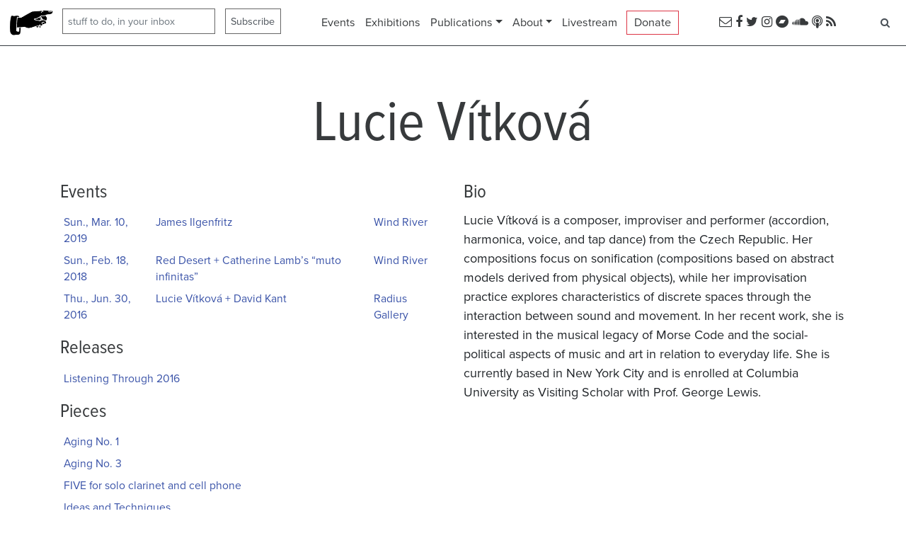

--- FILE ---
content_type: text/html; charset=utf-8
request_url: https://www.indexical.org/artists/lucie-vitkova
body_size: 4622
content:
<!DOCTYPE html>
<html lang='en'>
<head>
<meta charset='utf-8'>
<meta content='IE=Edge,chrome=1' http-equiv='X-UA-Compatible'>
<meta content='width=device-width, initial-scale=1.0' name='viewport'>
<title>Indexical | Lucie Vítková</title>
<meta name="csrf-param" content="authenticity_token" />
<meta name="csrf-token" content="BTgjB6UKOItjqR1AkdO1cdBw57/y1B4fvj7kj3GIxKrLeXKBYWV80gDT9AHCKyYuknsa3CvOWsVFdjLyi5G2pw==" />
<!-- Le HTML5 shim, for IE6-8 support of HTML elements -->
<!--[if lt IE 9]>
<script src="//cdnjs.cloudflare.com/ajax/libs/html5shiv/3.6.1/html5shiv.js"></script>
<![endif]-->
<link rel="stylesheet" media="screen" href="/packs/css/application-6248a7c8.css" />
<link rel="stylesheet" media="screen" href="/assets/application-a228ead46fe7723f9f3413fb89b77889a5f4ab8e89f2d4310acdb293146fa911.css" />
<meta content='fm4tuft8u0etrklrbw4o6rvlmjetu2' name='facebook-domain-verification'>
<link rel="apple-touch-icon-precomposed" type="image/png" href="/assets/apple-touch-icon-144x144-precomposed-8fc3c9f819abab35aa1890b43172bae9564dad2a5af065fdd04cfae7870e87cf.png" sizes="144x144" />
<link rel="apple-touch-icon-precomposed" type="image/png" href="/assets/apple-touch-icon-114x114-precomposed-702ad9b2a5445d687ccf114c8fdc9dd60fc6f0b03a7b74085baa6db636d55fab.png" sizes="114x114" />
<link rel="apple-touch-icon-precomposed" type="image/png" href="/assets/apple-touch-icon-72x72-precomposed-d606e2496c4746cc8506de42e089cb85f37c7210f5ffbc264ca7cfb4c0907aeb.png" sizes="72x72" />
<link rel="apple-touch-icon-precomposed" type="image/png" href="/assets/apple-touch-icon-precomposed-5c83471555f9851a64519976fcb5093834f138192b4dd85b0ae5d3d22ca39ed3.png" />
<link rel="shortcut icon" type="image/x-icon" href="/assets/favicon-f66a7999228eabd6e59f22e6639efae1d5a4efaa5f1e60c321e7c91dce1858b6.ico" />
<script src="https://js.stripe.com/v3/"></script>
<script src="/assets/application-0d03016b9c6b7e334a179e3900c03a1751e0f623f1ca265327c36ad00d86455a.js"></script>
<script src="/packs/js/runtime-ec081810dc62e33c7971.js" defer="defer"></script>
<script src="/packs/js/534-305928df9ac322692a4d.js" defer="defer"></script>
<script src="/packs/js/813-28cb84e1190c51081e5d.js" defer="defer"></script>
<script src="/packs/js/672-f5f54ef853c3026d49cc.js" defer="defer"></script>
<script src="/packs/js/application-e7814be4d44a7eb88fe9.js" defer="defer"></script>
<script src='https://embed.twitch.tv/embed/v1.js'></script>
<script src='https://cdn.jsdelivr.net/npm/hls.js@latest'></script>
<script id='mcjs'>
!function(c,h,i,m,p){m=c.createElement(h),p=c.getElementsByTagName(h)[0],m.async=1,m.src=i,p.parentNode.insertBefore(m,p)}(document,"script","https://chimpstatic.com/mcjs-connected/js/users/1f39e09ab80e1acb3a57084f4/d2a5e43a4ccb54dee05fc2f7a.js");
</script>
<script>
  !function(f,b,e,v,n,t,s){if(f.fbq)return;n=f.fbq=function(){n.callMethod?
  n.callMethod.apply(n,arguments):n.queue.push(arguments)};if(!f._fbq)f._fbq=n;
  n.push=n;n.loaded=!0;n.version='2.0';n.queue=[];t=b.createElement(e);t.async=!0;
  t.src=v;s=b.getElementsByTagName(e)[0];s.parentNode.insertBefore(t,s)}(window,
  document,'script','https://connect.facebook.net/en_US/fbevents.js');
  fbq('init', '1859518560957963');
  fbq('track', "PageView");
</script>
<noscript>
<img height='1' src='https://www.facebook.com/tr?id=1859518560957963&amp;ev=PageView&amp;noscript=1' style='display:none' width='1'>
</noscript>
<meta content='https://www.indexical.org/artists/lucie-vitkova' property='og:url'>
<meta content='Lucie Vítková' property='og:title'>
<meta content='Lucie Vítková is a composer, improviser and performer (accordion, harmonica, voice, and tap dance) from the Czech Republic. Her compositions focus on sonification (compositions based on abstract models derived from physical objects), while her improvisation practice explores characteristics of discrete spaces through the interaction between sound and movement. In her recent work, she is interested in the musical legacy of Morse Code and the social-political aspects of music and art in relation to everyday life. She is currently based in New York City and is enrolled at Columbia University as Visiting Scholar with Prof. George Lewis.' property='og:description'>
<meta property='og:image'>
<meta content='381538952217550' property='fb:app_id'>
<meta property='fb:content_id'>
<meta property='fb:content_group'>
<meta content='summary' property='twitter:card'>
<meta content='@anindexofmusic' property='twitter:site'>

</head>
<body>
<div class='fb-root'></div>
<div class='container-fluid'>
<header class='row fixed-top'>
<div class='col-12 d-flex d-md-inline-flex flex-column flex-md-row bg-white border-bottom border-dark align-items-center py-2 px-4'>
<div class='logo my-1 toggler-target collapse d-md-block'>
<a href="/"><img alt="Indexical" src="/images/manicule-cropped.png" /></a>
</div>
<div class='ml-md-1 toggler-target collapse d-md-block'>
<div class='my-1' id='mc_embed_signup'>
<form action='/mailchimp/members' class='d-flex flex-md-nowrap flex-row form-inline validate' id='mc-embedded-subscribe-form' method='post' name='mc-embedded-subscribe-form' novalidate target='_blank'>
<input class='form-control mb-1' name='authenticity_token' type='hidden' value='JNSJBzLz5B9HgJW9yejoggk7gNAGzVO8a2YalN3tyj3qldiB9pygRiT6fPyaEHvdSzB9s9/XF2aQLszpJ/S4MA=='>
<input class='form-control mb-1' name='leave_me_blank' style='display:none;' type='text' value=''>
<input class='email form-control mb-1' id='mce-EMAIL' name='email' placeholder='stuff to do, in your inbox' required type='email' value=''>
<input class='button form-control mb-1' id='mc-embedded-subscribe' name='subscribe' type='submit' value='Subscribe'>
</form>
</div>

</div>
<div class='ml-md-1 toggler-target collapse d-md-block ml-md-auto'>
<nav>
<ul class='nav justify-content-center align-items-center'>
<li class='nav-item'>
<a href="/events">Events</a>
</li>
<li class='nav-item'>
<a href="/exhibitions">Exhibitions</a>
</li>
<li class='nav-item dropdown'>
<a aria-expanded='false' aria-haspopup='true' class='nav-link dropdown-toggle' data-toggle='dropdown' href='#' role='button'>Publications</a>
<div class='dropdown-menu border border-primary px-1'>
<a class="dropdown-item" href="/releases">Releases &amp; Documents</a>
<a class="dropdown-item" href="https://medium.com/@anindexofmusic">Writing on Medium</a>
<a class="dropdown-item" href="/podcasts">Podcast</a>
<a class="dropdown-item" href="/artists">Artist Index</a>
<a class="dropdown-item" href="/pieces">Piece Index</a>
</div>
</li>
<li class='nav-item dropdown'>
<a aria-expanded='false' aria-haspopup='true' class='nav-link dropdown-toggle' data-toggle='dropdown' href='#' role='button'>About</a>
<div class='dropdown-menu border border-primary px-1'>
<a class="dropdown-item" href="/posts">News</a>
<a class="dropdown-item" href="/pages/about">About</a>
<a class="dropdown-item" href="https://www.indexical.org/posts/now-available-studio-rentals-at-indexical">Rentals</a>
<a class="dropdown-item" href="/donate">Donate</a>
<a class="dropdown-item" href="/volunteer">Volunteer</a>
<a class="dropdown-item" href="https://withfriends.events/o/indexical/join/">Become a Member</a>
<a class="dropdown-item" href="/supporters">Supporters</a>
</div>
</li>
<li class='nav-item'>
<a href="/stream">Livestream</a>
</li>
<li class='nav-item'>
<div class='border border-danger px-2 py-1'><a href="/donate">Donate</a></div>
</li>
</ul>
</nav>

</div>
<div class='ml-md-1 toggler-target collapse ml-md-auto d-lg-block d-none'>
<a href="http://eepurl.com/tCefr"><i class="fa fa-envelope-o"></i></a>
<a href="https://www.facebook.com/indexical"><i class="fa fa-facebook"></i></a>
<a href="https://www.twitter.com/anindexofmusic"><i class="fa fa-twitter"></i></a>
<a href="https://www.instagram.com/anindexofmusic"><i class="fa fa-instagram"></i></a>
<a href="https://indexical.bandcamp.com"><i class="fa fa-bandcamp"></i></a>
<a href="https://www.soundcloud.com/anindexofmusic"><i class="fa fa-soundcloud"></i></a>
<a href="https://www.indexical.org/podcasts.rss"><i class="fa fa-podcast"></i></a>
<a href="https://www.indexical.org/posts.rss"><i class="fa fa-rss"></i></a>

</div>
<div class='ml-md-1 my-1 toggler-target collapse d-md-block ml-md-auto'>
<div data-react-class="Search" data-react-props="{}" data-react-cache-id="Search-0"></div>

</div>
<button class='d-md-none navbar-toggler navbar-light' data-target='.toggler-target' data-toggle='collapse' type='button'>
<span class='navbar-toggler-icon'></span>
</button>
</div>

</header>
<div class='row' id='content'>
<div class='col-md-12'>

<div class='container-xl'>
<p id='notice'></p>
<article id='35'>
<h1>Lucie Vítková</h1>
<div class='row'>
<div class='col-md-6'>
<h3>Events</h3>
<table class='table no-border small table-sm'>
<tbody>
<tr>
<td><a href="/events/2019-03-10-james-ilgenfritz">Sun., Mar. 10, 2019</a></td>
<td><a href="/events/2019-03-10-james-ilgenfritz">James Ilgenfritz
</a></td>
<td><a href="/events/2019-03-10-james-ilgenfritz">Wind River
</a></td>
</tr>
<tr>
<td><a href="/events/2018-02-18-red-desert-catherine-lamb-s-muto-infinitas">Sun., Feb. 18, 2018</a></td>
<td><a href="/events/2018-02-18-red-desert-catherine-lamb-s-muto-infinitas">Red Desert + Catherine Lamb&rsquo;s &ldquo;muto infinitas&rdquo;
</a></td>
<td><a href="/events/2018-02-18-red-desert-catherine-lamb-s-muto-infinitas">Wind River
</a></td>
</tr>
<tr>
<td><a href="/events/2016-06-30-lucie-vitkova-david-kant">Thu., Jun. 30, 2016</a></td>
<td><a href="/events/2016-06-30-lucie-vitkova-david-kant">Lucie Vítková + David Kant
</a></td>
<td><a href="/events/2016-06-30-lucie-vitkova-david-kant">Radius Gallery
</a></td>
</tr>
</tbody>
</table>
<h3>Releases</h3>
<table class='table no-border small table-sm'>
<tr>
<td class='title'><a href="/releases/listening-through-2016">Listening Through 2016</a></td>
</tr>
</table>
<h3><a href="/artists/lucie-vitkova/pieces">Pieces</a></h3>
<table class='table no-border small table-sm'>
<tbody>
<tr>
<td class='title'><a href="/artists/lucie-vitkova/pieces/aging-no-1">Aging No. 1</a></td>
</tr>
<tr>
<td class='title'><a href="/artists/lucie-vitkova/pieces/aging-no-3">Aging No. 3</a></td>
</tr>
<tr>
<td class='title'><a href="/artists/lucie-vitkova/pieces/five-for-solo-clarinet-and-cell-phone">FIVE for solo clarinet and cell phone</a></td>
</tr>
<tr>
<td class='title'><a href="/artists/lucie-vitkova/pieces/ideas-and-techniques">Ideas and Techniques</a></td>
</tr>
<tr>
<td class='title'><a href="/artists/lucie-vitkova/pieces/piece-for-accordion-and-tap-shoes">Piece for Accordion and Tap Shoes</a></td>
</tr>
</tbody>
</table>
</div>
<div class='col-md-6'>
<h3>Bio</h3>
<div class="trix-content">
  <p>Lucie Vítková is a composer, improviser and performer (accordion, harmonica, voice, and tap dance) from the Czech Republic. Her compositions focus on sonification (compositions based on abstract models derived from physical objects), while her improvisation practice explores characteristics of discrete spaces through the interaction between sound and movement. In her recent work, she is interested in the musical legacy of Morse Code and the social-political aspects of music and art in relation to everyday life. She is currently based in New York City and is enrolled at Columbia University as Visiting Scholar with Prof. George Lewis.</p>
</div>

</div>
</div>
</article>

</div>
</div>
</div>

<footer class='row'>
<div class='d-flex flex-column align-items-stretch bg-light text-dark flex-grow-1 py-4 mb-2 px-4'>
<div class='d-md-flex align-items-top justify-content-center'>
<div class='col-md-4 text-md-left'>
<p>Indexical<br>
1050 River St. #119<br>
Santa Cruz, CA 95060<br>
Open Saturday, 1pm - 5pm, during exhibitions</p>
</div>
<div class='col-md-4 flex-grow-1'></div>
<div class='col-md-4 text-md-right'>
<p>
Contact
<br>
<a href="/cdn-cgi/l/email-protection#6f06011b0a1d010a1b2f06010b0a17060c0e0341001d08"><span class="__cf_email__" data-cfemail="0c656278697e6269784c6562686974656f6d6022637e6b">[email&#160;protected]</span></a>
<br>
</p>
</div>
</div>
</div>
<div class='d-flex flex-column align-items-center'>
<div class='col-12 col-lg-8'>
<div class='border border-primary p-4 my-3 align-self-center'>
<h5>
Indexical's venue at the Tannery Arts Center occupies the traditional and
unceded lands of the Awaswas-speaking Uypi Tribe. The Amah Mutsun Tribal
Band, descendants of the people who were brought by force to the Santa Cruz
and San Juan Bautista Missions, are working to restore indigenous knowledge
and practices. We want to extend our gratitude for stewarding this land for
generations.
</h5>
<h5 class='mb-0'>
<a href="https://www.amahmutsunlandtrust.org/">Visit the Amah Mutsun Land Trust to learn more.</a>
</h5>
</div>

</div>
</div>
<div class='col-md-12 d-flex flex-column align-items-center'>
<div class='main'>

</div>
</div>
</footer>
</div>
<script data-cfasync="false" src="/cdn-cgi/scripts/5c5dd728/cloudflare-static/email-decode.min.js"></script><script async='true' src='https://www.googletagmanager.com/gtag/js?id=G-CT744V72WV'></script>
<script>
  window.dataLayer = window.dataLayer || [];
  function gtag(){dataLayer.push(arguments);}
  gtag('js', new Date());
  gtag('config', 'G-CT744V72WV');
  gtag('config', 'AW-748314104');
</script>

<script defer src="https://static.cloudflareinsights.com/beacon.min.js/vcd15cbe7772f49c399c6a5babf22c1241717689176015" integrity="sha512-ZpsOmlRQV6y907TI0dKBHq9Md29nnaEIPlkf84rnaERnq6zvWvPUqr2ft8M1aS28oN72PdrCzSjY4U6VaAw1EQ==" data-cf-beacon='{"version":"2024.11.0","token":"13c02a702a0e4a2cb2f5db7bad8508f6","r":1,"server_timing":{"name":{"cfCacheStatus":true,"cfEdge":true,"cfExtPri":true,"cfL4":true,"cfOrigin":true,"cfSpeedBrain":true},"location_startswith":null}}' crossorigin="anonymous"></script>
</body>
</html>


--- FILE ---
content_type: application/javascript
request_url: https://www.indexical.org/packs/js/application-e7814be4d44a7eb88fe9.js
body_size: 3128
content:
(self.webpackChunk=self.webpackChunk||[]).push([[34],{53487:function(e,t,i){"use strict";i(4002),i(51545),i(46076),i(43734),i(55241),i(60996),i(55266),i(91430),i(91539);var n=i(98152),r=i(8891),o=i.n(r);$(document).on("turbolinks:load",(async()=>{o().init("0934e8b3fc029d2b66ec58a689b34c37",{property_blacklist:["mc_eid","mc_cid"]}),window.mixpanel=o(),window.mixpanel.track("Viewed Page");const e=new URLSearchParams(location.search);if(e.has("mc_eid"))for(const r of e){var t=(0,n.Z)(r,2);const e=t[0],o=t[1];if("mc_eid"===e){var i=await $.get("/mailchimp/subscribers/identify",{mc_eid:o});i.email&&(window.mixpanel.alias(i.email),window.mixpanel.people.set({Email:i.email}))}}return $('a[data-outbound-type="buy-tickets"]').click((e=>{const t=$(e.target).data().outboundLabel;window.mixpanel.track("Clicked Buy Tickets",{label:t})})),null}));i(1014),i(12918);var s=i(57662);window.Rollbar=new s({accessToken:"39d177b363df493fbdb21f77bca564a1",captureUncaught:!0,captureUnhandledRejections:!0,payload:{client:{javascript:{source_map_enabled:!0,guess_uncaught_frames:!0}},environment:"production"}}),window.onpopstate=()=>{window.location.reload()};var a=i(52960);i(29177).useContext(a)},1014:function(){$(document).on("turbolinks:load",(()=>{const t=document.getElementById("amount");for(e of document.getElementsByClassName("set-donate"))e.addEventListener("click",(function(e){t.value=e.target.dataset.donation}));for(e of document.getElementsByClassName("set-donate-surprise"))e.addEventListener("click",(function(e){t.value=Math.floor(1e3*Math.random())}))}))},55241:function(){$(document).on("turbolinks:load",(()=>{const e=$('meta[property="fb:content_id"]').attr("content"),t=$('meta[property="fb:content_group"]').attr("content");$("a[data-fb-addtocart]").click((i=>{const n=$(i.target).data().ticketPrice;fbq("track","AddToCart",{content_ids:[e],content_type:t,value:n,currency:"USD"}),gtag("event","begin_checkout",{currency:"USD",value:n,items:[{item_id:e,currency:"USD",price:n}]})})),fbq("track","ViewContent",{content_ids:[e],content_type:t})}))},91430:function(){const e=e=>{e.target.parentElement.classList.remove("d-none"),e.target.parentElement.parentElement.style.paddingBottom=0};$(document).on("turbolinks:load",(()=>{$(".img-real img").one("load",e).each((function(){this.complete&&$(this).trigger("load")}))}))},91539:function(){$(document).on("turbolinks:load",(()=>{Twitch&&document.getElementById("twitch-embed")&&new Twitch.Embed("twitch-embed",{width:"100%",height:"100%",channel:"anindexofmusic",layout:"video",parent:["www.indexical.org","indexical.org","dev.indexical.org"]})}))},55266:function(){$(document).on("turbolinks:load",(()=>{$(".buy-link").each(((e,t)=>{jqel=$(t),withfriendsEventId=jqel.attr("withfriends-event-id"),""!==withfriendsEventId&&jqel.withfriends&&jqel.withfriends(withfriendsEventId,{Replace_Element:!1})})),$(".become-a-member-link").each(((e,t)=>{jqel=$(t),jqel.withfriends&&jqel.withfriends("indexical",{Replace_Element:!1,Memberships:!0})}))}))},60996:function(){window.Withfriends||(Withfriends={jQueryVar:null}),Object.assign(Withfriends,{Set_jQuery(e){Withfriends.jQueryVar=e},Initialize_JQuery:function(){Withfriends.jQueryVar||(Withfriends.jQueryVar=$),Withfriends.jQueryVar&&Withfriends.jQueryVar.fn.extend({withfriends:function(e,t){!1!==t.Replace_Element&&(t.Replace_Element=!0),!1!==t.Popup&&(t.Popup=!0);var i=Withfriends.Get_Base_URL(e,t);t.Replace_Element?(Withfriends.Create_Button(this,e,t),$Anchor=this.find("a")):("A"==this.prop("tagName")&&this.attr("href",i),$Anchor=this),t.Popup?$Anchor.click((function(i){Withfriends.Open_Popup(this,i,e,t)})):"A"==this.prop("tagName")?this.attr("href",i):$Anchor.click((function(){return window.location=i,!1})).css("cursor","pointer"),$Anchor.attr("data-withfriends",1)}})},Get_Base_URL:function(e,t){if(t.Dev_Mode)var i="https://dev.better.space";else if(t.Test_Mode)i="https://sandbox.withfriends.cool";else i="https://withfriends.co";return t.Memberships?i+"/jelly/html/build/embed.html?organization="+e:i+"/event/"+e},Create_Button:function(e,t,i){$Button=Withfriends.jQueryVar(e).html(""),"inline"==$Button.css("display")&&$Button.css("display","inline-block"),$Button.css("position","relative"),$Button.css("width","304px").css("height","52px");var n=Withfriends.Get_Base_URL(t,i)+"/embed/raw:No_Links";$Button.append(Withfriends.jQueryVar("<iframe/>").attr("src",n).attr("width",304).attr("height",52).attr("frameborder","no").attr("sandbox","allow-forms allow-same-origin allow-scripts allow-top-navigation")),$Button.append(Withfriends.jQueryVar("<a/>").css("position","absolute").css("width","100%").css("height","100%").css("top","0px").css("left","0px").css("zIndex",1).css("cursor","pointer"))},Open_Popup:function(e,t,i,n){let r=arguments.length>4&&void 0!==arguments[4]?arguments[4]:null;Withfriends.Lock(),t&&t.preventDefault();let o=window.innerHeight||document.documentElement.clientHeight||document.body.clientHeight,s=window.innerWidth||document.documentElement.clientWidth||document.body.clientWidth;var a=800,d=619,c=s<=480?16:48,h={};h.width=a>s-2*c?s-2*c:a,h.height=d>o-2*c?o-2*c:d,r||(r=n.Memberships?Withfriends.Get_Base_URL(i,n)+(n.Tier?"&tier="+n.Tier:""):Withfriends.Get_Base_URL(i,n)+"/popup"),Withfriends.$Lightbox||(Withfriends.$Lightbox=Withfriends.jQueryVar("<div/>").css("background-color","rgba(0, 0, 0, 0.5)").css("position","fixed").css("left","0px").css("top","0px").css("width","100vw").css("height","100vh").css("display","none").css("z-index","10000"),Withfriends.jQueryVar("body").append(Withfriends.$Lightbox),Withfriends.$Lightbox.fadeIn("fast")),Withfriends.$Popup=Withfriends.jQueryVar("<div/>").css("position","fixed").css("border","none").css("background","white").css("left","calc((100vw - "+(h.width+6)+"px)/2)").css("top",(o-h.height)/2+"px").css("width",h.width+0+"px").css("height",h.height+"px").css("z-index","2147483647").css("overflow-x","hidden").css("box-sizing","border-box"),Withfriends.$Popup.append(Withfriends.jQueryVar("<iframe/>").attr("src",r).css("border","none").css("width",h.width+0+"px").css("height",h.height+"px").css("background",'url(\'data:image/svg+xml;utf-8,<svg xmlns="http://www.w3.org/2000/svg" width="100%" height="100%" viewBox="0 0 100% 100%"><text fill="%23aaaaaa" x="50%" y="50%" font-family="Arial, sans-serif" font-size="18" text-anchor="middle">Loading...</text></svg>\') 0px 0px no-repeat')),Withfriends.jQueryVar("body").append(Withfriends.$Popup),window.addEventListener("message",(function(e){if("resize"==e.data.action&&e.data.value&&Withfriends.Resize_Popup(e.data.value),"close"==e.data.action&&Withfriends.Close_Popup(),"confirmation"==e.data.action){let t;t=n.Dev_Mode?"https://dev.better.space":n.Test_Mode?"https://sandbox.withfriends.cool":"https://withfriends.co",t+="/action/post_checkout_popup:"+Withfriends.jQueryVar.param(e.data.orderInformation).replace(/&/g,","),Withfriends.$Popup&&(Withfriends.$Popup.remove(),Withfriends.$Popup=null),Withfriends.Open_Popup(null,null,null,null,t)}}),!1)},Close_Popup:function(){Withfriends.Unlock(),Withfriends.$Lightbox.fadeOut("fast",(function(){Withfriends.$Lightbox.remove(),delete Withfriends.$Lightbox})),Withfriends.$Popup.fadeOut("fast",(function(){Withfriends.$Popup.remove()}))},Resize_Popup:function(e){let t=window.innerHeight||document.documentElement.clientHeight||document.body.clientHeight,i=window.innerWidth||document.documentElement.clientWidth||document.body.clientWidth;if(i>480){var n=i<=480?16:48,r=parseInt(e)+175;r>t-2*n&&(r=t-2*n);var o={height:r+"px",top:(t-r)/2+"px"};Withfriends.$Popup.animate(o,300).find("iframe").animate(o,300)}},Lock:function(){Withfriends.jQueryVar("<style type='text/css'/>").attr("id","wf-embed-lock-style").html("html.withfriends-embed-lock, body.withfriends-embed-lock {overflow:hidden; /*height:100%;*/ position:relative;}").appendTo("head"),Withfriends.jQueryVar("html, body").addClass("withfriends-embed-lock")},Unlock:function(){Withfriends.jQueryVar("#wf-embed-lock-style").remove(),Withfriends.jQueryVar("html, body").removeClass("withfriends-embed-lock")},Upgrade_Buttons:function(e,t){let i=arguments.length>2&&void 0!==arguments[2]&&arguments[2],n=arguments.length>3&&void 0!==arguments[3]?arguments[3]:"withfriends.co";Withfriends.jQueryVar('a[href*="/'+n+'/"]:not([data-withfriends=1])').length&&($Anchor_Elements=Withfriends.jQueryVar('a[href*="/'+n+'/"]'),$Anchor_Elements.each(((t,i)=>{let r=Withfriends.jQueryVar(i),o={Replace_Element:!1,Memberships:!0};switch(r.prop("href").includes("membership_id=")&&(o.Tier=r.prop("href").split("membership_id=")[1].split(/,\?/)[0],o.Auto_Select=!0),n){case"www.withfriends.co":case"withfriends.co":break;case"sandbox.withfriends.cool":o.Test_Mode=!0;break;default:o.Dev_Mode=!0}r.withfriends(e,o)})),i&&(clearInterval(Withfriends.membershipBackupInterval),delete Withfriends.membershipBackupInterval))},Start:function(e){let t=!(arguments.length>1&&void 0!==arguments[1])||arguments[1],i=arguments.length>2&&void 0!==arguments[2]?arguments[2]:"withfriends.co";Withfriends.membershipBackupInterval=setInterval((()=>{Withfriends.Upgrade_Buttons(e,t,!1,i)}),500)}}),Withfriends.Initialize_jQuery=Withfriends.Initialize_JQuery,Withfriends.Initialize_JQuery()},31830:function(){}},function(e){var t=function(t){return e(e.s=t)};e.O(0,[534,813,672],(function(){return t(53487),t(31830)}));e.O()}]);
//# sourceMappingURL=application-e7814be4d44a7eb88fe9.js.map

--- FILE ---
content_type: application/javascript
request_url: https://www.indexical.org/packs/js/672-f5f54ef853c3026d49cc.js
body_size: 13336
content:
(self.webpackChunk=self.webpackChunk||[]).push([[672],{52960:function(e,t,a){var r={"./AddressBlock":29885,"./AddressBlock.jsx":29885,"./AmountBlock":67608,"./AmountBlock.jsx":67608,"./ButtonArray":95127,"./ButtonArray.jsx":95127,"./Calendar":48316,"./Calendar.jsx":48316,"./CalendarSquare":5998,"./CalendarSquare.jsx":5998,"./CalendarWidget":67610,"./CalendarWidget.jsx":67610,"./Datetime":26498,"./Datetime.jsx":26498,"./DonatePage":43423,"./DonatePage.jsx":43423,"./FestivalPassPage":62198,"./FestivalPassPage.jsx":62198,"./InvisibleFields":67240,"./InvisibleFields.jsx":67240,"./NewPerformanceButton":60824,"./NewPerformanceButton.jsx":60824,"./Notice":86671,"./Notice.jsx":86671,"./PaymentRequestForm":59353,"./PaymentRequestForm.jsx":59353,"./PerformanceEmbeddedForm":1424,"./PerformanceEmbeddedForm.jsx":1424,"./PerformanceModal":86156,"./PerformanceModal.jsx":86156,"./PerformanceRow":90482,"./PerformanceRow.jsx":90482,"./PerformanceTable":73072,"./PerformanceTable.jsx":73072,"./QuestionForm":10845,"./QuestionForm.jsx":10845,"./Search":76299,"./Search.jsx":76299,"./StripeCard":58914,"./StripeCard.jsx":58914,"./StripeFestivalPass":6472,"./StripeFestivalPass.jsx":6472,"./TagsTable":62334,"./TagsTable.jsx":62334,"./TipPage":77806,"./TipPage.jsx":77806};function n(e){var t=s(e);return a(t)}function s(e){if(!a.o(r,e)){var t=new Error("Cannot find module '"+e+"'");throw t.code="MODULE_NOT_FOUND",t}return r[e]}n.keys=function(){return Object.keys(r)},n.resolve=s,e.exports=n,n.id=52960},78050:function(e,t,a){"use strict";a.d(t,{Fe:function(){return i},Hn:function(){return f},Jw:function(){return c},ML:function(){return n},V:function(){return s},V0:function(){return m},Vh:function(){return g},YJ:function(){return l},Yz:function(){return y},Zm:function(){return d},_D:function(){return E},b4:function(){return r},eo:function(){return h},g0:function(){return u},rE:function(){return o},zn:function(){return p}});const r="SET_ARTISTS",n="SET_PERFORMANCES",s="SET_PIECES",i="SET_TAGS",l="CREATE_PERFORMANCE",o="UPDATE_PERFORMANCE",c="DESTROY_PERFORMANCE",m="REORDER_PERFORMANCE",u="SET_TAG_LIST",d="CREATE_TAG",p="DESTROY_TAG",h="DESTROY_ASSOCIATED_ARTIST",f="SHOW_MODAL",y="UPDATE_MODAL_ASSOCIATED_ARTIST",g="DESTROY_MODAL_ASSOCIATED_ARTIST",E="HIDE_MODAL"},29885:function(e,t,a){"use strict";a.r(t);var r=a(67294);t.default=e=>r.createElement("div",{className:"address-block"},r.createElement("div",{className:"form-row row"},r.createElement("div",{className:"col-md-6"},r.createElement("div",{className:"form-group my-2"},r.createElement("input",{type:"text",className:"form-control",id:"fname",placeholder:"First Name",value:e.fname,onChange:e.handleFormChange("fname")}))),r.createElement("div",{className:"col-md-6"},r.createElement("div",{className:"form-group my-2"},r.createElement("input",{type:"text",className:"form-control",id:"lname",placeholder:"Last Name",value:e.lname,onChange:e.handleFormChange("lname")}))),r.createElement("div",{className:"col-12"},r.createElement("div",{className:"form-group my-2"},r.createElement("input",{type:"text",className:"form-control",id:"email",placeholder:"music_fan@compuserve.net",value:e.email,onChange:e.handleFormChange("email")})))),r.createElement("div",{className:"form-row"},r.createElement("div",{className:"col-12"},r.createElement("div",{className:"form-group my-2"},r.createElement("input",{type:"text",className:"form-control",id:"line1",placeholder:"Street Address",value:e.line1,onChange:e.handleFormChange("line1")}))),r.createElement("div",{className:"col-12"},r.createElement("div",{className:"form-group my-2"},r.createElement("input",{type:"text",className:"form-control",id:"line2",placeholder:"Street Address 2",value:e.line2,onChange:e.handleFormChange("line2")}))),r.createElement("div",{className:"col-md-6"},r.createElement("div",{className:"form-group my-2"},r.createElement("input",{type:"text",className:"form-control",id:"city",placeholder:"City",value:e.city,onChange:e.handleFormChange("city")}))),r.createElement("div",{className:"col-md-2"},r.createElement("div",{className:"form-group my-2"},r.createElement("input",{type:"text",className:"form-control",id:"state",placeholder:"State",value:e.state,onChange:e.handleFormChange("state")}))),r.createElement("div",{className:"col-md-4"},r.createElement("div",{className:"form-group my-2"},r.createElement("input",{type:"text",className:"form-control",id:"zip",placeholder:"ZIP",value:e.zip,onChange:e.handleFormChange("zip")})))))},67608:function(e,t,a){"use strict";a.r(t);var r=a(67294);t.default=e=>r.createElement("div",{className:"text-center amount-block"},r.createElement("div",{className:"input-group my-2"},r.createElement("div",{className:"input-group-prepend"},r.createElement("span",{className:"input-group-text"},"$")),r.createElement("input",{id:"donation-amount",type:"number",value:e.amount,min:"0","data-number-to-fixed":"2","data-number-stepfactor":"100",className:"form-control",onChange:e.handleFormChange("amount"),placeholder:"0"}),r.createElement("div",{className:"input-group-append"},r.createElement("span",{className:"input-group-text"},".00"))))},95127:function(e,t,a){"use strict";a.r(t);var r=a(67294);const n=e=>r.createElement("div",{className:"col-md-6 col-lg-4 col-12 my-1"},r.createElement("div",{className:"btn btn-block btn-outline-secondary "+(e.active?"active":""),onClick:e.onClick},e.children));t.default=e=>r.createElement("div",{className:"row"},r.createElement(n,{active:36==e.active,onClick:e.setAmount(36)},"$36: The Star"),r.createElement(n,{active:60==e.active,onClick:e.setAmount(60)},"$60: The Lovers"),r.createElement(n,{active:120==e.active,onClick:e.setAmount(120)},"$120: The Herald"),r.createElement(n,{active:240==e.active,onClick:e.setAmount(240)},"$240: The Magus"),r.createElement(n,{active:500==e.active,onClick:e.setAmount(500)},"$500: The High Priestess"),r.createElement(n,{active:1e3==e.active,onClick:e.setAmount(1e3)},"$1,000: The Wheel of Fortune"),r.createElement(n,{active:2500==e.active,onClick:e.setAmount(2500)},"$2,500: The Chariot"),r.createElement(n,{active:5e3==e.active,onClick:e.setAmount(5e3)},"$5,000: The World"),r.createElement(n,{active:!1,onClick:e.setAmount(Math.floor(1e3*Math.random()))},"Surprise me!"))},48316:function(e,t,a){"use strict";a.r(t);var r=a(67294),n=a(5998);t.default=e=>{let t=e.events,a=e.month,s=e.setMonth;const i=[...Array(a.daysInMonth)].map(((e,s)=>{const i=a.set({day:s+1});return r.createElement(n.default,{key:s+1,date:i,events:t[i.toSQLDate()]})})),l=[...Array(a.weekday%7)].map(((e,t)=>r.createElement(n.default,{key:t-7}))),o=[...Array(7-a.set({day:a.daysInMonth}).weekday%7-1)].map(((e,t)=>r.createElement(n.default,{key:t-14})));return r.createElement("div",{className:"calendar"},r.createElement("div",{className:"calendar-month d-flex justify-content-between"},r.createElement("div",{className:"calendar-name"},a.monthLong," ",a.year),r.createElement("div",{className:"calendar-arrows"},r.createElement("a",{onClick:()=>(s(a.minus({month:1})),null)},"<"),r.createElement("a",{onClick:()=>(s(a.plus({month:1})),null)},">"))),r.createElement("ul",null,l,i,o))}},5998:function(e,t,a){"use strict";a.r(t);var r=a(67294);a(17126);t.default=e=>{let t=e.date,a=e.events;if(!a||!a[0])return r.createElement("li",null,r.createElement("div",{className:"date"},t?.day));const n=a[0].croppedImage;a[0].slug;return r.createElement("li",null,r.createElement("div",{className:"date"},t?.day),r.createElement("div",{className:"bg-image",style:{backgroundImage:`url('${n}')`}}),r.createElement("div",{className:"event-title"},a?a.sort(((e,t)=>e)).map((e=>r.createElement("div",{key:e.id,className:"mt-1 pt-1 border-top"},r.createElement("a",{href:`/events/${e.slug}`},e.thisEventTime.toFormat("h:mma").toLowerCase(),": ",e.title),r.createElement("div",{className:"d-block my-2"},e.formattedTags.map((e=>{const t=`/tags/${e.slug}`;return r.createElement("div",{key:e.slug,className:"badge badge-light badge-secondary-outline mt-1 mr-1 d-inline"},r.createElement("a",{href:t},e.name))})))))):null))}},67610:function(e,t,a){"use strict";a.r(t),a.d(t,{default:function(){return O}});var r=a(67294),n=a(97779),s=a(46936),i=a(53894),l=a(17126),o=a(48316),c=a(64572),m=a(42279),u=a(96922);function d(e,t){var a=Object.keys(e);if(Object.getOwnPropertySymbols){var r=Object.getOwnPropertySymbols(e);t&&(r=r.filter((function(t){return Object.getOwnPropertyDescriptor(e,t).enumerable}))),a.push.apply(a,r)}return a}function p(e){for(var t=1;t<arguments.length;t++){var a=null!=arguments[t]?arguments[t]:{};t%2?d(Object(a),!0).forEach((function(t){(0,c.Z)(e,t,a[t])})):Object.getOwnPropertyDescriptors?Object.defineProperties(e,Object.getOwnPropertyDescriptors(a)):d(Object(a)).forEach((function(t){Object.defineProperty(e,t,Object.getOwnPropertyDescriptor(a,t))}))}return e}const h=(0,m.P1)(u.j,(e=>e.events)),f=(0,m.P1)(h,(e=>{let t={};for(let a of e)for(let e of a.eventTimesData){const r=l.ou.fromISO(e.time||""),n=r.toSQLDate(),s=p(p({},a),{},{thisEventTime:r});void 0===t[n]?t[n]=[s]:(t[n].push(s),t[n].sort(((e,t)=>e.thisEventTime.toMillis()-t.thisEventTime.toMillis())))}return t})),y="SET_EVENTS",g="SET_MONTH";a(57147);var E=a(96486),v=a.n(E),b=(a(27074),e=>async(t,a)=>{try{const a=await fetch(`/events/calendar.json?year=${e.year}&month=${e.month}`,{method:"GET",credentials:"include",headers:{"Content-Type":"application/json"}});if(a.ok||304==a.status){const e=v().deeply(v().mapKeys)(await a.json(),((e,t)=>v().camelCase(t)));t({type:y,payload:{events:e}})}}catch(r){window.Rollbar.error("Error fetching events: ",events)}});var j=(0,s.$j)(((e,t)=>({events:f(e),month:e.month})),((e,t)=>({setMonth:t=>{e({type:g,payload:{month:t}});const a=new URLSearchParams({month:t.month,year:t.year});history.pushState({month:t.month,year:t.year},null,`${window.location.pathname}?${a.toString()}`),e(b(t))}})))(o.default);const k=(0,n.combineReducers)({events:function(){let e=arguments.length>0&&void 0!==arguments[0]?arguments[0]:[],t=arguments.length>1?arguments[1]:void 0;return t.type===y?t.payload.events:e}}),P=(0,n.combineReducers)({entities:k,month:function(){let e=arguments.length>0&&void 0!==arguments[0]?arguments[0]:"",t=arguments.length>1?arguments[1]:void 0;return t.type===g?t.payload.month:e}});var N=P;var O=e=>{let t=e.startYear,a=e.startMonth,o=e.events;const c=window.__REDUX_DEVTOOLS_EXTENSION_COMPOSE__||n.compose,m=l.ou.local(t,a,1),u={entities:{events:o},month:m},d=(0,n.createStore)(N,u,c((0,n.applyMiddleware)(i.Z)));return d.dispatch(b(m)),r.createElement(s.zt,{store:d},r.createElement(j,{startYear:t,startMonth:a}))}},26498:function(e,t,a){"use strict";a.r(t);a(67294),a(73935);var r=a(27046),n=a.n(r);t.default=n()},43423:function(e,t,a){"use strict";a.r(t);var r=a(67294),n=a(32558),s=a(58914);class i extends r.Component{constructor(e){super(e),this.authenticityToken=document.querySelector('[name="csrf-token"]').content}render(){return r.createElement(n.vw,{apiKey:this.props.apiKey},r.createElement("div",{className:"container"},r.createElement("div",{className:"row justify-content-center"},r.createElement("div",{className:"col-lg-8 col-12"},r.createElement("p",null,"You can make a donation to directly support Indexical's programming right here! All donations are tax-deductible to the extent allowed by law."),r.createElement(n.eK,null,r.createElement(s.default,{authenticityToken:this.authenticityToken}))))))}}t.default=i},62198:function(e,t,a){"use strict";a.r(t);var r=a(67294),n=a(32558),s=a(6472);class i extends r.Component{constructor(e){super(e),this.authenticityToken=document.querySelector('[name="csrf-token"]').content}render(){return r.createElement(n.vw,{apiKey:this.props.apiKey},r.createElement("div",{className:"container"},r.createElement("div",{className:"row justify-content-center"},r.createElement("div",{className:"col-lg-8 col-12"},r.createElement(n.eK,null,r.createElement(s.default,{authenticityToken:this.authenticityToken}))))))}}t.default=i},67240:function(e,t,a){"use strict";a.r(t),a.d(t,{default:function(){return i}});var r=a(67294),n=a(96486),s=a.n(n);class i extends r.Component{render(){let e=this.props.type;return r.createElement("div",null,s().map(this.props.tags.filter((e=>""!==e.name)),((t,a)=>r.createElement("span",{key:t.name},t.taggableTagId?r.createElement("input",{type:"hidden",name:`${e}[taggable_tags_attributes][][id]`,value:t.taggableTagId}):null,t.destroy?r.createElement("input",{type:"hidden",name:`${e}[taggable_tags_attributes][][_destroy]`,value:"1"}):null,t.id?r.createElement("input",{type:"hidden",name:`${e}[taggable_tags_attributes][][tag_id]`,value:t.id}):r.createElement("input",{type:"hidden",name:`${e}[taggable_tags_attributes][][tag_attributes][name]`,value:t.name})))),s().map(this.props.performances,((t,a)=>{let n;if(void 0===s().get(t,"piece.id")){let a;void 0===s().get(t,"piece.artist.id")&&(a=r.createElement(r.Fragment,null,r.createElement("input",{type:"hidden",name:`${e}[performances_attributes][][piece_attributes][artist_attributes][name]`,value:s().get(t,"piece.artist.name","")}),r.createElement("input",{type:"hidden",name:`${e}[performances_attributes][][piece_attributes][artist_attributes][id]`,value:s().get(t,"piece.artist.id","")}))),n=r.createElement(r.Fragment,null,r.createElement("input",{type:"hidden",name:`${e}[performances_attributes][][piece_attributes][artist_id]`,value:s().get(t,"piece.artist.id","")}),a,r.createElement("input",{type:"hidden",name:`${e}[performances_attributes][][piece_attributes][title]`,value:s().get(t,"piece.title","")}))}return r.createElement("div",{key:t.key},r.createElement("input",{type:"hidden",name:`${e}[performances_attributes][][id]`,value:s().get(t,"id","")}),r.createElement("input",{type:"hidden",name:`${e}[performances_attributes][][piece_id]`,value:s().get(t,"piece.id","")}),n,r.createElement("input",{type:"hidden",name:`${e}[performances_attributes][][order_position]`,value:a}),r.createElement("input",{type:"hidden",name:`${e}[performances_attributes][][_destroy]`,value:t.destroy}),s().map(t.associatedArtists,(t=>{t.id;let a=`${e}[performances_attributes][][associated_artists_attributes][]`;if(t.id.toString().match("#"))n=void 0;else var n=r.createElement("input",{type:"hidden",name:`${a}[id]`,value:t.id});return r.createElement(r.Fragment,{key:t.id},n,r.createElement("input",{type:"hidden",name:`${a}[artist_id]`,value:t.artistId}),r.createElement("input",{type:"hidden",name:`${a}[artist_role]`,value:t.artistRole}),r.createElement("input",{type:"hidden",name:`${a}[_destroy]`,value:t.destroy}))})))})))}}},60824:function(e,t,a){"use strict";a.r(t),a.d(t,{default:function(){return n}});var r=a(67294);a(73935);class n extends r.Component{render(){return r.createElement("div",{className:"btn btn-secondary",onClick:this.props.createNewPerformance},"New Performance")}}},86671:function(e,t,a){"use strict";a.r(t),a.d(t,{ErrorNotice:function(){return s},SuccessNotice:function(){return i}});var r=a(67294);const n=e=>e.m&&""!=e.m?r.createElement("div",{className:`alert ${e.extraClasses}`},e.m,r.createElement("button",{type:"button",className:"close",onClick:e.dismiss},r.createElement("span",{"aria-hidden":"true"},"\xd7"))):null,s=e=>r.createElement(n,{m:e.error,extraClasses:"alert-danger",dismiss:e.dismiss}),i=e=>r.createElement(n,{m:e.success,extraClasses:"alert-success",dismiss:e.dismiss});t.default=n},59353:function(e,t,a){"use strict";a.r(t);var r=a(45987),n=a(67294),s=a(32558);const i=["complete","token"];class l extends n.Component{constructor(e){super(e);const t=e.stripe.paymentRequest({country:"US",currency:"usd",total:{label:"Donation",amount:0},requestPayerName:!0,requestPayerEmail:!0});t.on("token",(t=>{let a=t.complete,n=t.token,s=(0,r.Z)(t,i);e.charge({email:s.payerEmail,token:n.id}),a("success")})),t.canMakePayment().then((e=>{this.setState({canMakePayment:!!e})})),this.state={canMakePayment:!1,paymentRequest:t}}render(){return this.state.canMakePayment?n.createElement(s.c8,{paymentRequest:this.state.paymentRequest,className:"PaymentRequestButton",style:{paymentRequestButton:{theme:"light",height:"64px"}}}):n.createElement(n.Fragment,null,this.props.children)}}t.default=(0,s.kv)(l)},1424:function(e,t,a){"use strict";a.r(t),a.d(t,{default:function(){return w}});var r=a(67294),n=(a(73935),a(46936)),s=a(97779),i=a(53894),l=a(13383),o=a(90937),c=a(73072),m=a(63208);var u=(0,n.$j)(((e,t)=>({performanceIds:m.mI(e)})))(c.default),d=a(62334),p=a(89836),h=a(78050);var f=(0,n.$j)(((e,t)=>({tags:p.pJ(e),tagList:p.oG(e)})),((e,t)=>({createTag:t=>a=>e(((e,t)=>(t.preventDefault(),(t,a)=>{const r=a(),n=p.b5(r)[e];t({type:h.Zm,payload:{tag:n||{name:e}}})}))(t,a)),destroyTag:t=>()=>{e({type:h.zn,payload:{tag:{name:t.name}}})}})))(d.default),y=a(64572),g=a(96486),E=a.n(g);function v(e,t){var a=Object.keys(e);if(Object.getOwnPropertySymbols){var r=Object.getOwnPropertySymbols(e);t&&(r=r.filter((function(t){return Object.getOwnPropertyDescriptor(e,t).enumerable}))),a.push.apply(a,r)}return a}function b(e){for(var t=1;t<arguments.length;t++){var a=null!=arguments[t]?arguments[t]:{};t%2?v(Object(a),!0).forEach((function(t){(0,y.Z)(e,t,a[t])})):Object.getOwnPropertyDescriptors?Object.defineProperties(e,Object.getOwnPropertyDescriptors(a)):v(Object(a)).forEach((function(t){Object.defineProperty(e,t,Object.getOwnPropertyDescriptor(a,t))}))}return e}const j=(0,s.combineReducers)({artists:function(){let e=arguments.length>0&&void 0!==arguments[0]?arguments[0]:[],t=arguments.length>1?arguments[1]:void 0;return t.type===h.b4?t.payload.artists:e},performances:function(){let e=arguments.length>0&&void 0!==arguments[0]?arguments[0]:[],t=arguments.length>1?arguments[1]:void 0;switch(t.type){case h.ML:return t.payload.performances;case h.YJ:return[...e,t.payload];case h.rE:return E().map(e,(e=>e.id!=t.payload.id?e:b(b({},e),t.payload)));case h.V0:let a=t.payload,r=a.id,n=a.target,s=a.direction;if(!(r&&n&&s))return e;{let t=E().find(e,(e=>e.id==r)),a=E().filter(e,(e=>e.id!=r)),i=E().findIndex(a,(e=>e.id==n));if("before"==s)return a.splice(i,0,t),a;if("after"==s)return a.splice(i+1,0,t),a}case h.eo:return E().map(e,(e=>e.id!=t.payload.performanceId?e:b(b({},e),{},{associatedArtists:E().compact(E().map(e.associatedArtists,(e=>e.id!=t.payload.id?e:b(b({},e),{},{destroy:!0}))))})));case h.Jw:return E().map(e,(e=>e.id!=t.payload.id?e:b(b({},e),{},{destroy:!0})));default:return e}},pieces:function(){let e=arguments.length>0&&void 0!==arguments[0]?arguments[0]:[],t=arguments.length>1?arguments[1]:void 0;return t.type===h.V?t.payload.pieces:e},tags:function(){let e=arguments.length>0&&void 0!==arguments[0]?arguments[0]:[],t=arguments.length>1?arguments[1]:void 0;switch(t.type){case h.Fe:return t.payload.tags;case h.Zm:return E().uniqBy([...e,t.payload.tag],"name");case h.zn:return e.map((e=>e.name==t.payload.tag.name?b({destroy:!0},e):e));default:return e}},tagList:function(){let e=arguments.length>0&&void 0!==arguments[0]?arguments[0]:[],t=arguments.length>1?arguments[1]:void 0;switch(t.type){case h.g0:return t.payload.tagList;case h.Zm:return E().uniqBy([...e,t.payload.tag],"name");default:return e}}}),k=(0,s.combineReducers)({id:function(){let e=arguments.length>0&&void 0!==arguments[0]?arguments[0]:null,t=arguments.length>1?arguments[1]:void 0;switch(t.type){case h.Hn:return t.payload.id;case h._D:return null;default:return e}},form:function(){let e=arguments.length>0&&void 0!==arguments[0]?arguments[0]:{},t=arguments.length>1?arguments[1]:void 0;switch(t.type){case h.Yz:return b(b({},e),{},{associatedArtist:b(b({},e.associatedArtist),t.payload)});case h.Vh:case h._D:return{associatedArtist:{}};default:return e}}}),P=(0,s.combineReducers)({modal:k});var N=(0,s.combineReducers)({entities:j,display:P,paths:function(){return arguments.length>0&&void 0!==arguments[0]?arguments[0]:{}},page:function(){return arguments.length>0&&void 0!==arguments[0]?arguments[0]:{}}});a(57147),a(27074);class O extends r.Component{render(){const e={entities:{},paths:{performablePath:`/${this.props.performable_types}/${this.props.performable_id}.json`,performancesPath:`/${this.props.performable_types}/${this.props.performable_id}/performances.json`,artistsPath:"/artists.json",piecesPath:"/pieces.json",tagsPath:"/tags.json",tagListPath:"/tags.json"},page:{type:this.props.performable_type}},t=window.__REDUX_DEVTOOLS_EXTENSION_COMPOSE__||s.compose,a=(0,s.createStore)(N,e,t((0,s.applyMiddleware)(i.Z)));return a.dispatch((async(e,t)=>{let a=t().paths.performancesPath;try{let t=await fetch(a,{method:"GET",credentials:"include",headers:{"Content-Type":"application/json"}});if(t.ok||304==t.status){let a=E().deeply(E().mapKeys)(await t.json(),((e,t)=>E().camelCase(t)));e({type:h.ML,payload:{performances:a}})}}catch(r){window.Rollbar.error("Error retrieving performance information",r)}})),a.dispatch((async(e,t)=>{let a=t().paths.artistsPath;try{let t=await fetch(a,{method:"GET",credentials:"include",headers:{"Content-Type":"application/json"}});if(t.ok||304==t.status){let a=E().deeply(E().mapKeys)(await t.json(),((e,t)=>E().camelCase(t)));e({type:h.b4,payload:{artists:a}})}}catch(r){window.Rollbar.error("Error retrieving artist information",r)}})),a.dispatch((async(e,t)=>{let a=t().paths.piecesPath;try{let t=await fetch(a,{method:"GET",credentials:"include",headers:{"Content-Type":"application/json"}});if(t.ok||304==t.status){let a=E().deeply(E().mapKeys)(await t.json(),((e,t)=>E().camelCase(t)));e({type:h.V,payload:{pieces:a}})}}catch(r){window.Rollbar.error("Error retrieving piece information",r)}})),a.dispatch((async(e,t)=>{const a=t().paths.tagListPath;try{const t=await fetch(a,{method:"GET",credentials:"include",headers:{"Content-Type":"application/json"}});if(t.ok||304==t.status){const a=E().deeply(E().mapKeys)(await t.json(),((e,t)=>E().camelCase(t)));e({type:h.g0,payload:{tagList:a}})}}catch(r){window.Rollbar.error("Error retrieving tags information",r)}})),a.dispatch((async(e,t)=>{const a=t().paths.performablePath;try{const t=await fetch(a,{method:"GET",credentials:"include",headers:{"Content-Type":"application/json"}});if(t.ok||304==t.status){const a=E().deeply(E().mapKeys)(await t.json(),((e,t)=>E().camelCase(t)));for(let e of a.tags)e.taggableTagId=E().find(a.taggableTags,(t=>t.tagId===e.id))?.id;e({type:h.Fe,payload:{tags:a.tags}})}}catch(r){window.Rollbar.error("Error retrieving tags information",r)}})),r.createElement(n.zt,{store:a},r.createElement("div",null,r.createElement(u,null),r.createElement(f,null)))}}var w=(0,o.Z5)(l.ZP)(O)},86156:function(e,t,a){"use strict";a.r(t),a.d(t,{default:function(){return l}});var r=a(67294),n=a(91871),s=a(96486),i=a.n(s);class l extends r.Component{componentDidUpdate(){let e=$("#performanceModal");e&&(e.modal("show"),e.on("hidden.bs.modal",this.props.hideModal))}render(){return this.props.performance?r.createElement("div",{className:"modal",id:"performanceModal"},r.createElement("div",{className:"modal-dialog"},r.createElement("div",{className:"modal-content"},r.createElement("div",{className:"modal-header"},r.createElement("h3",null,"Performance Editor")),r.createElement("div",{className:"modal-body"},r.createElement(o,this.props),r.createElement(c,this.props),r.createElement(m,this.props),r.createElement(u,this.props))))):null}}const o=e=>r.createElement("div",{className:"form-group"},r.createElement("label",{className:"control-label text",htmlFor:"artist"},"Artist"),r.createElement("input",{className:"form-control text",list:"artist-names",type:"text",name:"artist",value:i().get(e,"performance.piece.artist.name"),onChange:e.updateArtist(i().get(e,"performance.id"))}),r.createElement("datalist",{id:"artist-names"},i().map(e.artists,(e=>r.createElement("option",{key:e.id,value:e.name,label:e.name},e.name))))),c=e=>r.createElement("div",{className:"form-group"},r.createElement("label",{className:"control-label text",htmlFor:"piece"},"Piece"),r.createElement("input",{className:"form-control text",list:"piece-titles",type:"text",name:"piece_title",value:i().get(e,"performance.piece.title",""),onChange:e.updatePiece(i().get(e,"performance.id"))}),r.createElement("datalist",{id:"piece-titles"},i().map(e.piecesByArtist,((e,t)=>r.createElement("option",{key:t,value:e.title,label:e.title},e.title))))),m=e=>r.createElement("div",{className:"form-group"},r.createElement("div",{className:"form-group"},r.createElement("label",{className:"control-label",htmlFor:"associatedArtist"},"Select Associated Artist"),r.createElement("select",{className:"form-control",name:"associatedArtist",value:i().get(e,"associatedArtist.artist.id",""),onChange:e.updateFormAssociatedArtist},r.createElement("option",{key:"0",value:"",label:""}),i().map(e.artists,((e,t)=>r.createElement("option",{key:t,value:e.id,label:e.name},e.name))))),r.createElement("div",{className:"form-group"},r.createElement("label",{className:"control-label",htmlFor:"role"},"Enter Role for Associated Artist"),r.createElement("input",{className:"form-control text",type:"text",name:"role",value:i().get(e,"associatedArtist.artistRole",""),onChange:e.updateFormAssociatedArtistRole})),r.createElement("div",{className:"btn btn-secondary",onClick:e.addAssociatedArtist(i().get(e,"performance.id"))},"Add Associated Artist")),u=e=>{let t=i().filter(i().get(e,"performance.associatedArtists",[]),(e=>!e.destroy));return r.createElement("table",{className:"table"},r.createElement("thead",null,r.createElement("tr",null,r.createElement("th",null,"Artist"),r.createElement("th",null,"Role"),r.createElement("th",null))),r.createElement("tbody",null,i().map(t,(t=>r.createElement(d,{key:t.id,aa:t,destroy:e.makeDestroyAssociatedArtist(t.id)})))))},d=e=>r.createElement("tr",null,r.createElement("td",null,e.aa.artist.name),r.createElement("td",null,e.aa.artistRole),r.createElement("td",{onClick:e.destroy},r.createElement(n.aHS,null)))},90482:function(e,t,a){"use strict";a.r(t);var r=a(64572),n=a(67294),s=(a(73935),a(90937)),i=a(96486),l=a.n(i);function o(e,t){var a=Object.keys(e);if(Object.getOwnPropertySymbols){var r=Object.getOwnPropertySymbols(e);t&&(r=r.filter((function(t){return Object.getOwnPropertyDescriptor(e,t).enumerable}))),a.push.apply(a,r)}return a}function c(e){for(var t=1;t<arguments.length;t++){var a=null!=arguments[t]?arguments[t]:{};t%2?o(Object(a),!0).forEach((function(t){(0,r.Z)(e,t,a[t])})):Object.getOwnPropertyDescriptors?Object.defineProperties(e,Object.getOwnPropertyDescriptors(a)):o(Object(a)).forEach((function(t){Object.defineProperty(e,t,Object.getOwnPropertyDescriptor(a,t))}))}return e}const m={cursor:"move"};class u extends n.Component{render(){const e=this.props,t=e.isDragging?0:1;return(0,e.connectDragSource)((0,e.connectDropTarget)(n.createElement("tr",{"data-item-id":this.props.id,className:"performance",style:c(c({},m),{},{opacity:t})},n.createElement("td",{className:"piece"},l().get(this.props,"performance.piece.artist.name",""),": ",l().get(this.props,"performance.piece.title","")),n.createElement("td",{className:"associatedArtists"},this.props.associatedArtistsString),n.createElement("td",null,n.createElement("div",{className:"btn btn-secondary btn-small",onClick:this.props.setModalId},"edit")),n.createElement("td",null,n.createElement("div",{className:"btn btn-danger btn-small",onClick:this.props.destroyPerformance},"delete")))))}}const d={beginDrag(e){return{id:e.id}}},p={hover(e,t,a){if(!a)return;const r=t.getItem().id,n=e.id;if(r===n)return;const s=t.getDifferenceFromInitialOffset();s.y<0&&e.reorderPerformance(r,n,"before"),s.y>0&&e.reorderPerformance(r,n,"after")}};t.default=l().flow((0,s.GR)("performance",p,(e=>({connectDropTarget:e.dropTarget()}))),(0,s.Ej)("performance",d,((e,t)=>({connectDragSource:e.dragSource(),isDragging:t.isDragging()}))))(u)},73072:function(e,t,a){"use strict";a.r(t),a.d(t,{default:function(){return x}});var r=a(67294),n=(a(73935),a(46936)),s=a(96486),i=a.n(s),l=a(90482),o=a(63208),c=a(32068),m=a(65843),u=a(78050);var d=(0,n.$j)(((e,t)=>{let a=(0,o.vb)()(e,t),r=(0,m.sH)(e),n=i().filter(i().get(a,"associatedArtists"),(e=>!e.destroy));return{performance:a,associatedArtistsString:i().map(n,(e=>{let t="";e.artistRole&&(t=` (${e.artistRole})`);let a=r[e.artistId];return a&&(t=`${a.name}${t}`),t})).join(", ")}}),((e,t)=>({setModalId:()=>{e({type:u.Hn,payload:{id:t.id}})},destroyPerformance:()=>{e({type:u.Jw,payload:{id:t.id}})},reorderPerformance:(t,a,r)=>{e({type:u.V0,payload:{id:t,target:a,direction:r}})}})))(l.default),p=a(86156),h=a(42279),f=a(60359);const y=(0,h.P1)(f.oC,c.Qs,o.hn,((e,t,a)=>{let r=a[e.id],n=i().get(r,"piece.artist.id");return n?i().filter(t,(e=>e.artist.id==n)):t}));var g=a(64572),E=()=>`#${parseInt(Math.random()*2**64).toString(16)}`;function v(e,t){var a=Object.keys(e);if(Object.getOwnPropertySymbols){var r=Object.getOwnPropertySymbols(e);t&&(r=r.filter((function(t){return Object.getOwnPropertyDescriptor(e,t).enumerable}))),a.push.apply(a,r)}return a}function b(e){for(var t=1;t<arguments.length;t++){var a=null!=arguments[t]?arguments[t]:{};t%2?v(Object(a),!0).forEach((function(t){(0,g.Z)(e,t,a[t])})):Object.getOwnPropertyDescriptors?Object.defineProperties(e,Object.getOwnPropertyDescriptors(a)):v(Object(a)).forEach((function(t){Object.defineProperty(e,t,Object.getOwnPropertyDescriptor(a,t))}))}return e}var j=(0,n.$j)(((e,t)=>{let a=(0,o.LS)(e),r=i().sortBy((0,m.sH)(e),(e=>e.name));return{performance:a,pieces:i().sortBy((0,c.Ik)(e),(e=>e.text)),piecesByArtist:i().sortBy(y(e),(e=>e.title)),artists:r,associatedArtist:(0,f.NQ)(e)}}),((e,t)=>({hideModal:()=>{e({type:u._D})},updateArtist:t=>a=>e(((e,t)=>(a,r)=>{let n=r(),s=(0,m.$u)(n)[t.target.value];a(s?{type:u.rE,payload:{id:e,piece:{artist:s}}}:{type:u.rE,payload:{id:e,piece:{artist:{name:t.target.value}}}})})(t,a)),updatePiece:t=>a=>e(((e,t)=>(a,r)=>{let n,s=r(),l=(0,o.hn)(s)[(0,f.QT)(s)],d=(0,c.rq)(s),p=(0,m.sH)(s)[i().get(l,"piece.artist.id")];p&&(n=d[`${p.name}: ${t.target.value}`]),a(n?{type:u.rE,payload:{id:e,piece:n}}:{type:u.rE,payload:{id:e,piece:{title:t.target.value,artist:i().get(l,"piece.artist")}}})})(t,a)),addAssociatedArtist:t=>a=>e(((e,t)=>(t,a)=>{let r=a(),n=(0,o.hn)(r)[(0,f.QT)(r)],s=(0,f.NQ)(r);t({type:u.rE,payload:b(b({id:e},n),{},{associatedArtists:[...n.associatedArtists||[],{id:E(),artistId:s.artist.id,artistRole:s.artistRole}]})}),t({type:u.Vh})})(t)),updateFormAssociatedArtist:t=>{e({type:u.Yz,payload:{artistId:t.target.value}})},updateFormAssociatedArtistRole:t=>{e({type:u.Yz,payload:{artistRole:t.target.value}})},makeDestroyAssociatedArtist:t=>a=>{e(((e,a)=>{let r=(0,f.QT)(a());e({type:u.eo,payload:{id:t,performanceId:r}})}))}})))(p.default),k=a(60824);var P=(0,n.$j)(((e,t)=>({})),((e,t)=>({createNewPerformance:()=>{let t=E();e({type:u.YJ,payload:{id:t}}),e({type:u.Hn,payload:{id:t}})}})))(k.default),N=a(89836),O=a(67240);function w(e,t){var a=Object.keys(e);if(Object.getOwnPropertySymbols){var r=Object.getOwnPropertySymbols(e);t&&(r=r.filter((function(t){return Object.getOwnPropertyDescriptor(e,t).enumerable}))),a.push.apply(a,r)}return a}function S(e){for(var t=1;t<arguments.length;t++){var a=null!=arguments[t]?arguments[t]:{};t%2?w(Object(a),!0).forEach((function(t){(0,g.Z)(e,t,a[t])})):Object.getOwnPropertyDescriptors?Object.defineProperties(e,Object.getOwnPropertyDescriptors(a)):w(Object(a)).forEach((function(t){Object.defineProperty(e,t,Object.getOwnPropertyDescriptor(a,t))}))}return e}const C=new RegExp("^#");var A=(0,n.$j)(((e,t)=>{let a=e.page.type;return{performances:(0,o.fb)(e).map((t=>{let a=(0,o.vb)()(e,{id:t.id});return t.id.toString().match(C)?S(S({},a),{},{key:t.id,id:""}):S(S({},a),{},{key:t.id})})),tags:(0,N.pJ)(e),type:a}}))(O.default);class T extends r.Component{render(){return r.createElement("div",null,r.createElement("table",{className:"performances table"},r.createElement("thead",null,r.createElement("tr",null,r.createElement("th",null,"Piece"),r.createElement("th",null,"Associated Artists"),r.createElement("th",null))),r.createElement("tbody",null,this.props.performanceIds.map((e=>r.createElement(d,{key:e,id:e}))))),r.createElement(P,null),r.createElement(j,null),r.createElement(A,null))}}var x=T},10845:function(e,t,a){"use strict";a.r(t);var r=a(98152),n=a(67294);t.default=e=>{let t=e.authenticityToken,a=e.eventId;const s=(0,n.useState)(""),i=(0,r.Z)(s,2),l=i[0],o=i[1],c=(0,n.useState)(""),m=(0,r.Z)(c,2),u=m[0],d=m[1],p=(0,n.useState)(!1),h=(0,r.Z)(p,2),f=h[0],y=h[1],g=(0,n.useState)(""),E=(0,r.Z)(g,2),v=E[0],b=E[1],j=(0,n.useState)(""),k=(0,r.Z)(j,2),P=k[0],N=k[1],O=async e=>{y(!0),e.preventDefault();const r={authenticity_token:t,utf8:"\u2713",question:{event_id:a,asker:l,body:u}},n=await fetch("/questions.json",{method:"POST",headers:{"Content-Type":"application/json"},body:JSON.stringify(r)});return y(!1),n.ok?(b("Question sent!"),o(""),d(""),N("alert-success")):(b("Error sending question. Name and question text required."),N("alert-danger")),!1};return f?n.createElement("div",null,n.createElement("h2",null,"Sending question...")):n.createElement("div",null,n.createElement("h2",null,"Ask the artists"),n.createElement("p",null,"Sometimes we have a post-concert Q&A. If you'd like to ask a question but don't want to join the Twitch chat, you can use this form:"),v?n.createElement("p",{className:`alert ${P}`},v):null,n.createElement("form",null,n.createElement("div",{className:"form-group"},n.createElement("label",{htmlFor:"asker"},"Your Name"),n.createElement("input",{type:"string",name:"asker",value:l,onChange:e=>o(e.target.value),className:"form-control"})),n.createElement("div",{className:"form-group"},n.createElement("label",{htmlFor:"body"},"Your Question"),n.createElement("textarea",{type:"text",name:"body",value:u,onChange:e=>d(e.target.value),className:"form-control",rows:5})),n.createElement("div",{className:"form-group"},n.createElement("button",{type:"submit",className:"btn btn-block btn-lg btn-outline-secondary",onClick:O},"Submit Question"))))}},76299:function(e,t,a){"use strict";a.r(t);var r=a(98152),n=a(67294);t.default=()=>{const e=(0,n.useState)(""),t=(0,r.Z)(e,2),a=t[0],s=t[1],i=(0,n.useState)(!1),l=(0,r.Z)(i,2),o=l[0],c=l[1];return n.createElement("form",{className:"search-form form-inline d-flex flex-row flex-sm-nowrap",onSubmit:e=>{e.preventDefault(),window.location=`/search?q=${a}`}},o&&n.createElement("input",{type:"text",className:"form-control mb-sm-0 mb-1",value:a,onChange:e=>{s(e.target.value)},placeholder:"search me"}),o?n.createElement("button",{className:"button form-control border-0",type:"submit"},n.createElement("i",{className:"fa fa-search"})):n.createElement("button",{className:"button form-control border-0",type:"submit",onClick:e=>e.preventDefault()},n.createElement("i",{className:"fa fa-search",onClick:()=>c(!0)})))}},58914:function(e,t,a){"use strict";a.r(t);var r=a(87462),n=a(67294),s=a(32558),i=(a(95127),a(59353)),l=a(29885),o=a(67608),c=a(33687),m=a(41825),u=a(86671);class d extends n.Component{constructor(e){super(e),this.handleFormChange=m.z.bind(this),this.setAmount=this.setAmount.bind(this),this.submit=m.Ps.bind(this),this.charge=m.XZ.bind(this),this.state={active:0,fname:"",lname:"",line1:"",line2:"",city:"",state:"",zip:"",email:"",amount:0,error:"",inProgress:!1,success:""}}setAmount(e){return()=>{this.setState({amount:e,active:e})}}render(){return n.createElement("form",null,n.createElement(o.default,(0,r.Z)({handleFormChange:this.handleFormChange},this.state)),n.createElement(l.default,(0,r.Z)({handleFormChange:this.handleFormChange},this.state)),n.createElement(u.ErrorNotice,{error:this.state.error,dismiss:()=>this.setState({error:""})}),n.createElement(u.SuccessNotice,{success:this.state.success,dismiss:()=>this.setState({success:""})}),n.createElement("div",{className:"form-group my-3",style:c.r},n.createElement(i.default,{charge:this.charge,currentState:this.state},n.createElement("p",null,"Looks like either you don't have a saved payment method or your browser doesn't support Apple Pay or Google Pay. Try entering your card manually below."))),n.createElement("div",{className:"form-group my-3",style:c.r},n.createElement(s.NZ,{style:c.a})),n.createElement("button",{className:"btn btn-block btn-lg btn-warning",onClick:this.submit,disabled:this.state.inProgress},"Donate!"))}}t.default=(0,s.kv)(d)},6472:function(e,t,a){"use strict";a.r(t);var r=a(87462),n=a(67294),s=a(32558),i=(a(59353),a(29885)),l=a(86671),o=a(41825),c=a(33687),m=a(92077),u=a.n(m);const d=e=>u()(.01*e).format("$0,0.00");class p extends n.Component{constructor(e){super(e),this.handleFormChange=o.z.bind(this),this.createFestivalPassOrder=o.rl.bind(this),this.chargeOrder=o.j$.bind(this),this.state={active:0,fname:"",lname:"",line1:"",line2:"",city:"",state:"",zip:"",email:"",amount:0,error:"",quantity:1,inProgress:!1,order:null,success:"",complete:!1}}render(){return this.state.complete?n.createElement("div",null,n.createElement("h1",null,"Thank you!"),n.createElement("p",null,this.state.success),n.createElement("p",null,"You'll be able to pick up your pass at the first event you attend. Your name is on the list! If you have any questions or concerns, please email ",n.createElement("a",{href:"mailto:andrew@indexical.org"},"andrew@indexical.org"),".")):this.state.order?n.createElement("div",null,n.createElement("h2",null,"Checkout for ",this.state.order.shipping.name),n.createElement("h3",null,"Items"),n.createElement("table",{className:"table"},n.createElement("thead",null,n.createElement("tr",null,n.createElement("th",null,"Item"),n.createElement("th",null,"Qty"),n.createElement("th",null,"Amt"))),n.createElement("tbody",null,this.state.order.items.map((e=>e.quantity?n.createElement("tr",{key:e.description},n.createElement("td",null,e.description),n.createElement("td",null,e.quantity),n.createElement("td",null,d(e.amount))):null)),n.createElement("tr",{key:"order-total"},n.createElement("th",{scope:"row"},"Total"),n.createElement("td",null),n.createElement("td",null,d(this.state.order.amount))))),n.createElement("div",{className:"address-confirmation"},n.createElement("h3",null,"Purchaser"),this.state.order.shipping.name,n.createElement("br",null),this.state.order.shipping.address.line1,n.createElement("br",null),(()=>this.state.order.shipping.address.line2?n.createElement(n.Fragment,null,this.state.order.shipping.address.line2,n.createElement("br",null)):null)(),this.state.order.shipping.address.city,", ",this.state.order.shipping.address.state," ",this.state.order.shipping.address.postal_code,n.createElement("br",null)),n.createElement("div",{className:"form-group my-3",style:c.r},n.createElement(s.NZ,{style:c.a})),n.createElement(l.ErrorNotice,{error:this.state.error,dismiss:()=>this.setState({error:""})}),n.createElement(l.SuccessNotice,{success:this.state.success,dismiss:()=>this.setState({success:""})}),n.createElement("button",{className:"btn btn-block btn-lg",onClick:this.chargeOrder,disabled:this.state.inProgress||this.state.complete},"Check out")):n.createElement("div",null,n.createElement("div",{className:"row"},n.createElement("div",{className:"col-12"},n.createElement("h1",null,"Digital Alchemy Festival Pass"),n.createElement("p",null,"Now available, the Digital Alchemy All-Access Member Pass is just for Indexical members. For $29, you'll ensure you have a spot for the whole series, plus some special extras.")),n.createElement("div",{className:"col-md-3 col-sm-2 d-none d-sm-block"},n.createElement("img",{src:"https://www.indexical.org/system/images/images/000/000/036/sm/Digital_Alchemy_Rune.png?1565889168",alt:"Digital Alchemy Rune"})),n.createElement("div",{className:"col-md-9 col-sm-10"},n.createElement("p",null,"The pass includes:"),n.createElement("ul",null,n.createElement("li",null,"Admission and reserved seating for Digital Alchemy events"),n.createElement("li",null,"A free drink at the bar for events at Wind River & Radius Gallery"),n.createElement("li",null,"Invitations to receptions with Digital Alchemy artists")),n.createElement("p",null,"Sign up below to purchase the pass. If you're not a member yet, head to ",n.createElement("a",{href:"//withfriends.co/indexical/join"},"Withfriends")," and join for as low as $3/month."))),n.createElement("form",null,n.createElement(i.default,(0,r.Z)({handleFormChange:this.handleFormChange},this.state)),n.createElement("div",{className:"form-group row"},n.createElement("label",{className:"col-sm-2 col-form-label",htmlFor:"quantity"},"# of passes"),n.createElement("div",{className:"col-sm-10"},n.createElement("input",{id:"quantity",type:"number",className:"form-control",value:this.state.quantity,onChange:this.handleFormChange("quantity")}))),n.createElement(l.ErrorNotice,{error:this.state.error,dismiss:()=>this.setState({error:""})}),n.createElement(l.SuccessNotice,{success:this.state.success,dismiss:()=>this.setState({success:""})}),n.createElement("button",{className:"btn btn-lg btn-block",onClick:this.createFestivalPassOrder,disabled:this.state.inProgress},"Proceed to checkout")))}}t.default=(0,s.kv)(p)},62334:function(e,t,a){"use strict";a.r(t);var r=a(98152),n=a(67294);a(73935);t.default=e=>{const t=(0,n.useState)(""),a=(0,r.Z)(t,2),s=a[0],i=a[1];return n.createElement("div",{className:"border my-2 p-3"},n.createElement("h4",null,"Tags"),n.createElement("ul",null,e.tags.filter((e=>!e.destroy)).map((t=>n.createElement("li",{onClick:e.destroyTag(t),className:"badge badge-primary mx-2",key:t.name},t.name)))),n.createElement("input",{className:"form-control text",list:"tag-names",type:"text",name:"tag",value:s,onChange:e=>i(e.target.value)}),n.createElement("datalist",{id:"tag-names"},e.tagList.map((e=>n.createElement("option",{key:e.name,value:e.name,label:e.name},e.name)))),n.createElement("button",{onClick:e.createTag(s)},"Add Tag"))}},77806:function(e,t,a){"use strict";a.r(t);var r=a(98152),n=a(67294),s=a(54465);t.default=e=>{let t=e.apiKey,a=e.successUrl,i=e.cancelUrl,l=e.tipPrice;const o=(0,n.useState)(10),c=(0,r.Z)(o,2),m=c[0],u=c[1],d=(0,n.useState)(""),p=(0,r.Z)(d,2),h=p[0],f=p[1],y=(0,s.J)(t);return n.createElement("div",null,h?n.createElement("p",{className:"alert"},h):null,n.createElement("div",{className:"input-group my-2"},n.createElement("div",{className:"input-group-prepend"},n.createElement("span",{className:"input-group-text"},"$")),n.createElement("input",{type:"number",value:m,min:"0","data-number-to-fixed":"2","data-number-stepfactor":"100",className:"form-control form-control-lg",onChange:e=>u(parseInt(e.target.value))}),n.createElement("div",{className:"input-group-append"},n.createElement("span",{className:"input-group-text"},".00"))),n.createElement("div",{className:"btn btn-lg btn-block btn-outline-secondary",onClick:async e=>{const t=await y,r=await t.redirectToCheckout({lineItems:[{price:l,quantity:m}],mode:"payment",successUrl:a,cancelUrl:i});r.error&&f(r.error.message)}},"Leave Tip (Thank you!)"))}},65843:function(e,t,a){"use strict";a.d(t,{$u:function(){return i},sH:function(){return l}});var r=a(42279),n=a(96922);const s=(0,r.P1)(n.j,(e=>e.artists)),i=(0,r.P1)(s,(e=>{let t={};for(let a of e)t[a.name]=a;return t})),l=(0,r.P1)(s,(e=>{let t={};for(let a of e)t[a.id]=a;return t}))},60359:function(e,t,a){"use strict";a.d(t,{NQ:function(){return m},QT:function(){return o},oC:function(){return l}});var r=a(42279),n=a(96486),s=a.n(n),i=a(65843);const l=(0,r.P1)((e=>e.display),(e=>s().get(e,"modal"))),o=(0,r.P1)(l,(e=>s().get(e,"id"))),c=(0,r.P1)(l,(e=>s().get(e,"form"))),m=(0,r.P1)(c,i.sH,((e,t)=>({id:s().get(e,"associatedArtist.id"),artist:t[s().get(e,"associatedArtist.artistId")],artistRole:s().get(e,"associatedArtist.artistRole")})))},96922:function(e,t,a){"use strict";a.d(t,{j:function(){return r}});const r=e=>e.entities},63208:function(e,t,a){"use strict";a.d(t,{LS:function(){return v},fb:function(){return h},hn:function(){return y},mI:function(){return g},vb:function(){return E}});var r=a(64572),n=a(42279),s=a(96486),i=a.n(s),l=a(96922),o=a(32068),c=a(60359),m=a(65843);function u(e,t){var a=Object.keys(e);if(Object.getOwnPropertySymbols){var r=Object.getOwnPropertySymbols(e);t&&(r=r.filter((function(t){return Object.getOwnPropertyDescriptor(e,t).enumerable}))),a.push.apply(a,r)}return a}function d(e){for(var t=1;t<arguments.length;t++){var a=null!=arguments[t]?arguments[t]:{};t%2?u(Object(a),!0).forEach((function(t){(0,r.Z)(e,t,a[t])})):Object.getOwnPropertyDescriptors?Object.defineProperties(e,Object.getOwnPropertyDescriptors(a)):u(Object(a)).forEach((function(t){Object.defineProperty(e,t,Object.getOwnPropertyDescriptor(a,t))}))}return e}const p=(e,t)=>t.id,h=(0,n.P1)(l.j,(e=>e.performances)),f=(0,n.P1)(h,(e=>i().filter(e,(e=>!e.destroy)))),y=(0,n.P1)(h,(e=>{let t={};for(let a of e)t[a.id]=a;return t})),g=((0,n.P1)(h,(e=>i().map(e,"id"))),(0,n.P1)(f,(e=>i().map(e,"id")))),E=()=>(0,n.P1)(y,p,o.Ik,m.sH,c.oC,((e,t,a,r,n)=>{let s=e[t],l=a[s.pieceId];if(void 0===l&&(l=s.piece),void 0===l){let e=i().get(r,i().get(s,"pieceArtistId"));void 0===e&&(e={name:i().get(n,"form.artist.name","")}),l={artist:e,title:i().get(s,"pieceTitle","")}}return d(d({},s),{},{piece:l})})),v=(0,n.P1)(y,c.QT,o.Ik,m.sH,((e,t,a,r)=>{if(t){let n=e[t],s=a[n.pieceId];void 0==s&&(s=d({},n.piece));let l=i().map(n.associatedArtists,(e=>d(d({},e),{},{artist:r[e.artistId]})));return d(d({},n),{},{associatedArtists:l,piece:s})}}))},32068:function(e,t,a){"use strict";a.d(t,{Ik:function(){return m},Qs:function(){return c},rq:function(){return u}});var r=a(64572),n=a(42279),s=(a(96486),a(96922)),i=a(65843);function l(e,t){var a=Object.keys(e);if(Object.getOwnPropertySymbols){var r=Object.getOwnPropertySymbols(e);t&&(r=r.filter((function(t){return Object.getOwnPropertyDescriptor(e,t).enumerable}))),a.push.apply(a,r)}return a}function o(e){for(var t=1;t<arguments.length;t++){var a=null!=arguments[t]?arguments[t]:{};t%2?l(Object(a),!0).forEach((function(t){(0,r.Z)(e,t,a[t])})):Object.getOwnPropertyDescriptors?Object.defineProperties(e,Object.getOwnPropertyDescriptors(a)):l(Object(a)).forEach((function(t){Object.defineProperty(e,t,Object.getOwnPropertyDescriptor(a,t))}))}return e}const c=(0,n.P1)(s.j,i.sH,((e,t)=>{let a=[];for(let r of e.pieces){let e=t[r.artistId];a.push(o(o({},r),{},{artist:e}))}return a})),m=(0,n.P1)(c,(e=>{let t={};for(let a of e)t[a.id]=a;return t})),u=(0,n.P1)(c,i.sH,((e,t)=>{let a={};for(let r of e){let e=r.title,n=t[r.artistId];n&&(e=`${n.name}: ${e}`),a[e]=r}return a}))},89836:function(e,t,a){"use strict";a.d(t,{b5:function(){return l},oG:function(){return i},pJ:function(){return s}});var r=a(42279),n=(a(96486),a(96922));const s=(0,r.P1)(n.j,(e=>e.tags)),i=(0,r.P1)(n.j,(e=>e.tagList)),l=(0,r.P1)(i,(e=>{let t={};for(let a of e)t[a.name]=a;return t}))},27074:function(e,t,a){"use strict";var r=a(96486),n=a.n(r);n().mixin({deeply:function(e){var t=function(t,a){return t.map((function(t){return n().isPlainObject(t)?n().deeply(e)(t,a):t}))};return function(a,r){return n().isArray(a)?t(a,r):e(n().mapValues(a,(function(a){return n().isPlainObject(a)?n().deeply(e)(a,r):n().isArray(a)?t(a,r):a})),r)}}})},41825:function(e,t,a){"use strict";a.d(t,{Ps:function(){return i},XZ:function(){return o},j$:function(){return c},rl:function(){return l},z:function(){return s}});var r=a(27361),n=a.n(r);let s=function(e){return t=>{let a={};a[e]=t.target.value,this.setState(a)}},i=async function(e){e.preventDefault();let t=(await this.props.stripe.createToken({name:"Name"})).token;t&&t.id&&this.charge({token:t.id})},l=async function(e){e.preventDefault(),this.setState({inProgress:!0});let t=await fetch("/stripe/orders/create",{method:"POST",headers:{"Content-Type":"application/json",Accept:"application/json","X-CSRF-Token":this.props.authenticityToken},body:JSON.stringify({items:[{type:"sku",parent:"sku_digital_alchemy_pass",quantity:this.state.quantity}],fname:this.state.fname,lname:this.state.lname,line1:this.state.line1,line2:this.state.line2,city:this.state.city,state:this.state.state,zip:this.state.zip,email:this.state.email})});if(t.ok){let e=await t.json();this.setState({error:"",success:"",order:e.order,inProgress:!1})}else{let e=await t.json();this.setState({error:e.message,success:"",inProgress:!1})}},o=async function(e){this.setState({inProgress:!0});let t=await fetch("/stripe/charge",{method:"POST",headers:{"Content-Type":"application/json",Accept:"application/json","X-CSRF-Token":this.props.authenticityToken},body:JSON.stringify({amount:this.state.amount,fname:this.state.fname,lname:this.state.lname,line1:this.state.line1,line2:this.state.line2,city:this.state.city,state:this.state.state,zip:this.state.zip,order:n()(this.state,"order.id",void 0),email:this.state.email||e.email,token:e.token})});if(t.ok){let e=await t.json();this.setState({error:"",success:e.message,inProgress:!1})}else{let e=await t.json();this.setState({error:e.message,success:"",inProgress:!1})}},c=async function(){this.setState({inProgress:!0});let e=(await this.props.stripe.createToken({name:"Name"})).token;if(e&&e.id){let t=await fetch("/stripe/orders/charge",{method:"POST",headers:{"Content-Type":"application/json",Accept:"application/json","X-CSRF-Token":this.props.authenticityToken},body:JSON.stringify({order:{id:this.state.order.id},email:this.state.email,token:e.id})});if(t.ok){let e=await t.json();this.setState({error:"",success:e.message,inProgress:!1,complete:!0})}else{let e=await t.json();this.setState({error:e.message,success:"",inProgress:!1,complete:!1})}}else this.setState({error:"Could not charge card. Try another card or email andrew@indexical.org.",success:"",inProgress:!1,complete:!1})}},33687:function(e,t,a){"use strict";a.d(t,{a:function(){return n},r:function(){return r}});const r={padding:"1em",border:"1px solid #ccc"},n={base:{color:"#32325d",fontFamily:'proxima-nova, "Proxima Nova", -apple-system, sans-serif',fontSize:"18px",fontWeight:300,"::placeholder":{color:"#aab7c4"}},invalid:{color:"#fa755a",iconColor:"#fa755a"}}},46700:function(e,t,a){var r={"./af":42786,"./af.js":42786,"./ar":30867,"./ar-dz":14130,"./ar-dz.js":14130,"./ar-kw":96135,"./ar-kw.js":96135,"./ar-ly":56440,"./ar-ly.js":56440,"./ar-ma":47702,"./ar-ma.js":47702,"./ar-sa":16040,"./ar-sa.js":16040,"./ar-tn":37100,"./ar-tn.js":37100,"./ar.js":30867,"./az":31083,"./az.js":31083,"./be":9808,"./be.js":9808,"./bg":68338,"./bg.js":68338,"./bm":67438,"./bm.js":67438,"./bn":8905,"./bn-bd":76225,"./bn-bd.js":76225,"./bn.js":8905,"./bo":11560,"./bo.js":11560,"./br":1278,"./br.js":1278,"./bs":80622,"./bs.js":80622,"./ca":2468,"./ca.js":2468,"./cs":5822,"./cs.js":5822,"./cv":50877,"./cv.js":50877,"./cy":47373,"./cy.js":47373,"./da":24780,"./da.js":24780,"./de":59740,"./de-at":60217,"./de-at.js":60217,"./de-ch":60894,"./de-ch.js":60894,"./de.js":59740,"./dv":5300,"./dv.js":5300,"./el":50837,"./el.js":50837,"./en-au":78348,"./en-au.js":78348,"./en-ca":77925,"./en-ca.js":77925,"./en-gb":22243,"./en-gb.js":22243,"./en-ie":46436,"./en-ie.js":46436,"./en-il":47207,"./en-il.js":47207,"./en-in":44175,"./en-in.js":44175,"./en-nz":76319,"./en-nz.js":76319,"./en-sg":31662,"./en-sg.js":31662,"./eo":92915,"./eo.js":92915,"./es":55655,"./es-do":55251,"./es-do.js":55251,"./es-mx":96112,"./es-mx.js":96112,"./es-us":71146,"./es-us.js":71146,"./es.js":55655,"./et":5603,"./et.js":5603,"./eu":63608,"./eu.js":63608,"./fa":76959,"./fa.js":76959,"./fi":11897,"./fi.js":11897,"./fil":42549,"./fil.js":42549,"./fo":94694,"./fo.js":94694,"./fr":94470,"./fr-ca":63049,"./fr-ca.js":63049,"./fr-ch":52330,"./fr-ch.js":52330,"./fr.js":94470,"./fy":5044,"./fy.js":5044,"./ga":29295,"./ga.js":29295,"./gd":2101,"./gd.js":2101,"./gl":38794,"./gl.js":38794,"./gom-deva":27884,"./gom-deva.js":27884,"./gom-latn":23168,"./gom-latn.js":23168,"./gu":95349,"./gu.js":95349,"./he":24206,"./he.js":24206,"./hi":30094,"./hi.js":30094,"./hr":30316,"./hr.js":30316,"./hu":22138,"./hu.js":22138,"./hy-am":11423,"./hy-am.js":11423,"./id":29218,"./id.js":29218,"./is":90135,"./is.js":90135,"./it":90626,"./it-ch":10150,"./it-ch.js":10150,"./it.js":90626,"./ja":39183,"./ja.js":39183,"./jv":24286,"./jv.js":24286,"./ka":12105,"./ka.js":12105,"./kk":47772,"./kk.js":47772,"./km":18758,"./km.js":18758,"./kn":79282,"./kn.js":79282,"./ko":33730,"./ko.js":33730,"./ku":1408,"./ku.js":1408,"./ky":33291,"./ky.js":33291,"./lb":36841,"./lb.js":36841,"./lo":55466,"./lo.js":55466,"./lt":57010,"./lt.js":57010,"./lv":37595,"./lv.js":37595,"./me":39861,"./me.js":39861,"./mi":35493,"./mi.js":35493,"./mk":95966,"./mk.js":95966,"./ml":87341,"./ml.js":87341,"./mn":5115,"./mn.js":5115,"./mr":10370,"./mr.js":10370,"./ms":9847,"./ms-my":41237,"./ms-my.js":41237,"./ms.js":9847,"./mt":72126,"./mt.js":72126,"./my":56165,"./my.js":56165,"./nb":64924,"./nb.js":64924,"./ne":16744,"./ne.js":16744,"./nl":93901,"./nl-be":59814,"./nl-be.js":59814,"./nl.js":93901,"./nn":83877,"./nn.js":83877,"./oc-lnc":92135,"./oc-lnc.js":92135,"./pa-in":15858,"./pa-in.js":15858,"./pl":64495,"./pl.js":64495,"./pt":89520,"./pt-br":57971,"./pt-br.js":57971,"./pt.js":89520,"./ro":96459,"./ro.js":96459,"./ru":21793,"./ru.js":21793,"./sd":40950,"./sd.js":40950,"./se":10490,"./se.js":10490,"./si":90124,"./si.js":90124,"./sk":64249,"./sk.js":64249,"./sl":14985,"./sl.js":14985,"./sq":51104,"./sq.js":51104,"./sr":49131,"./sr-cyrl":79915,"./sr-cyrl.js":79915,"./sr.js":49131,"./ss":85893,"./ss.js":85893,"./sv":98760,"./sv.js":98760,"./sw":91172,"./sw.js":91172,"./ta":27333,"./ta.js":27333,"./te":23110,"./te.js":23110,"./tet":52095,"./tet.js":52095,"./tg":27321,"./tg.js":27321,"./th":9041,"./th.js":9041,"./tk":19005,"./tk.js":19005,"./tl-ph":75768,"./tl-ph.js":75768,"./tlh":89444,"./tlh.js":89444,"./tr":72397,"./tr.js":72397,"./tzl":28254,"./tzl.js":28254,"./tzm":51106,"./tzm-latn":30699,"./tzm-latn.js":30699,"./tzm.js":51106,"./ug-cn":9288,"./ug-cn.js":9288,"./uk":67691,"./uk.js":67691,"./ur":13795,"./ur.js":13795,"./uz":6791,"./uz-latn":60588,"./uz-latn.js":60588,"./uz.js":6791,"./vi":65666,"./vi.js":65666,"./x-pseudo":14378,"./x-pseudo.js":14378,"./yo":75805,"./yo.js":75805,"./zh-cn":83839,"./zh-cn.js":83839,"./zh-hk":55726,"./zh-hk.js":55726,"./zh-mo":99807,"./zh-mo.js":99807,"./zh-tw":74152,"./zh-tw.js":74152};function n(e){var t=s(e);return a(t)}function s(e){if(!a.o(r,e)){var t=new Error("Cannot find module '"+e+"'");throw t.code="MODULE_NOT_FOUND",t}return r[e]}n.keys=function(){return Object.keys(r)},n.resolve=s,e.exports=n,n.id=46700}}]);
//# sourceMappingURL=672-f5f54ef853c3026d49cc.js.map